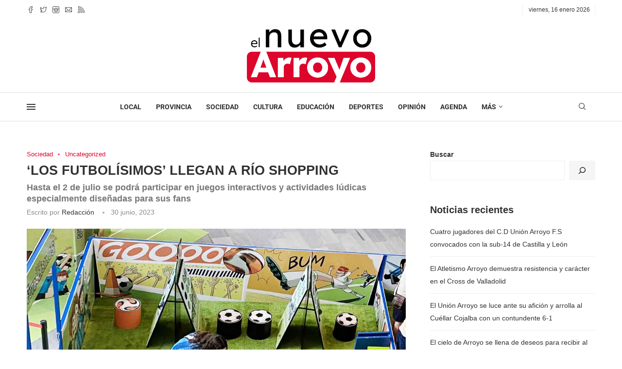

--- FILE ---
content_type: text/html; charset=utf-8
request_url: https://www.google.com/recaptcha/api2/aframe
body_size: 265
content:
<!DOCTYPE HTML><html><head><meta http-equiv="content-type" content="text/html; charset=UTF-8"></head><body><script nonce="z7pL0dwwLs_uf1t-e6C8MQ">/** Anti-fraud and anti-abuse applications only. See google.com/recaptcha */ try{var clients={'sodar':'https://pagead2.googlesyndication.com/pagead/sodar?'};window.addEventListener("message",function(a){try{if(a.source===window.parent){var b=JSON.parse(a.data);var c=clients[b['id']];if(c){var d=document.createElement('img');d.src=c+b['params']+'&rc='+(localStorage.getItem("rc::a")?sessionStorage.getItem("rc::b"):"");window.document.body.appendChild(d);sessionStorage.setItem("rc::e",parseInt(sessionStorage.getItem("rc::e")||0)+1);localStorage.setItem("rc::h",'1768530015661');}}}catch(b){}});window.parent.postMessage("_grecaptcha_ready", "*");}catch(b){}</script></body></html>

--- FILE ---
content_type: text/css
request_url: https://elnuevoarroyo.es/wp-content/uploads/elementor/css/post-1591.css?ver=1767860806
body_size: 1777
content:
.elementor-1591 .elementor-element.elementor-element-5f03f43 > .elementor-container{max-width:1210px;}.elementor-1591 .elementor-element.elementor-element-5f03f43{border-style:solid;border-width:0px 0px 0px 0px;border-color:#DEDEDE;padding:20px 0px 20px 0px;}.elementor-widget-image .widget-image-caption{color:var( --e-global-color-text );font-family:var( --e-global-typography-text-font-family ), Sans-serif;font-weight:var( --e-global-typography-text-font-weight );}.elementor-1591 .elementor-element.elementor-element-40dac7c > .elementor-widget-container{margin:10px 0px 0px 0px;padding:0px 60px 0px 0px;}.elementor-1591 .elementor-element.elementor-element-40dac7c{text-align:left;}.elementor-widget-heading .elementor-heading-title{font-family:var( --e-global-typography-primary-font-family ), Sans-serif;font-weight:var( --e-global-typography-primary-font-weight );color:var( --e-global-color-primary );}.elementor-1591 .elementor-element.elementor-element-a30114a .elementor-heading-title{font-family:"Verdana", Sans-serif;font-size:12px;font-weight:600;line-height:19px;color:#808080;}.elementor-widget-icon-list .elementor-icon-list-item:not(:last-child):after{border-color:var( --e-global-color-text );}.elementor-widget-icon-list .elementor-icon-list-icon i{color:var( --e-global-color-primary );}.elementor-widget-icon-list .elementor-icon-list-icon svg{fill:var( --e-global-color-primary );}.elementor-widget-icon-list .elementor-icon-list-item > .elementor-icon-list-text, .elementor-widget-icon-list .elementor-icon-list-item > a{font-family:var( --e-global-typography-text-font-family ), Sans-serif;font-weight:var( --e-global-typography-text-font-weight );}.elementor-widget-icon-list .elementor-icon-list-text{color:var( --e-global-color-secondary );}.elementor-1591 .elementor-element.elementor-element-42b6e0b > .elementor-widget-container{margin:10px 0px 0px 0px;}.elementor-1591 .elementor-element.elementor-element-42b6e0b .elementor-icon-list-items:not(.elementor-inline-items) .elementor-icon-list-item:not(:last-child){padding-block-end:calc(15px/2);}.elementor-1591 .elementor-element.elementor-element-42b6e0b .elementor-icon-list-items:not(.elementor-inline-items) .elementor-icon-list-item:not(:first-child){margin-block-start:calc(15px/2);}.elementor-1591 .elementor-element.elementor-element-42b6e0b .elementor-icon-list-items.elementor-inline-items .elementor-icon-list-item{margin-inline:calc(15px/2);}.elementor-1591 .elementor-element.elementor-element-42b6e0b .elementor-icon-list-items.elementor-inline-items{margin-inline:calc(-15px/2);}.elementor-1591 .elementor-element.elementor-element-42b6e0b .elementor-icon-list-items.elementor-inline-items .elementor-icon-list-item:after{inset-inline-end:calc(-15px/2);}.elementor-1591 .elementor-element.elementor-element-42b6e0b .elementor-icon-list-icon i{color:#CC0000;transition:color 0.3s;}.elementor-1591 .elementor-element.elementor-element-42b6e0b .elementor-icon-list-icon svg{fill:#CC0000;transition:fill 0.3s;}.elementor-1591 .elementor-element.elementor-element-42b6e0b{--e-icon-list-icon-size:14px;--icon-vertical-offset:0px;}.elementor-1591 .elementor-element.elementor-element-42b6e0b .elementor-icon-list-item > .elementor-icon-list-text, .elementor-1591 .elementor-element.elementor-element-42b6e0b .elementor-icon-list-item > a{font-family:"Bitter", Sans-serif;font-size:14px;font-weight:400;}.elementor-1591 .elementor-element.elementor-element-42b6e0b .elementor-icon-list-text{color:#111111;transition:color 0.3s;}.elementor-1591 .elementor-element.elementor-element-905243e{text-align:left;}.elementor-1591 .elementor-element.elementor-element-905243e .elementor-heading-title{font-family:"Roboto", Sans-serif;font-size:16px;font-weight:600;-webkit-text-stroke-width:0px;stroke-width:0px;-webkit-text-stroke-color:#000;stroke:#000;color:#5B5B5B;}.elementor-1591 .elementor-element.elementor-element-d33e1b7 .pcsl-itemin{padding:0px 0px 15px 0px;border:1px solid #DEDEDE;border-width:0px 0px 1px 0px;}.elementor-1591 .elementor-element.elementor-element-d33e1b7 .pcsl-col-1 .pcsl-item:last-child .pcsl-itemin{padding-bottom:0;border-bottom:none;}.elementor-1591 .elementor-element.elementor-element-d33e1b7 .pcsl-content .pcsl-title{font-size:13px;font-weight:normal;}.elementor-1591 .elementor-element.elementor-element-7095920 > .elementor-element-populated{padding:20px 0px 0px 50px;}.elementor-1591 .elementor-element.elementor-element-8e2b912{text-align:left;}.elementor-1591 .elementor-element.elementor-element-8e2b912 .elementor-heading-title{font-family:"Roboto", Sans-serif;font-size:16px;font-weight:600;-webkit-text-stroke-width:0px;stroke-width:0px;-webkit-text-stroke-color:#000;stroke:#000;color:#5B5B5B;}.elementor-1591 .elementor-element.elementor-element-e90de10 > .elementor-widget-container{margin:-5px 0px 0px 0px;}.elementor-1591 .elementor-element.elementor-element-e90de10 .pcfooter-navmenu .pcfoot-navmenu{text-align:left;}.elementor-1591 .elementor-element.elementor-element-e90de10 .pcfooter-navmenu{--pcfnmn-space:100px;}.elementor-1591 .elementor-element.elementor-element-e90de10 .pcfooter-navmenu li a{font-family:"Verdana", Sans-serif;font-weight:200;text-transform:capitalize;line-height:28px;word-spacing:0px;}.elementor-1591 .elementor-element.elementor-element-2a7976e > .elementor-element-populated{margin:0px 0px 0px 0px;--e-column-margin-right:0px;--e-column-margin-left:0px;padding:0px 0px 0px 0px;}.elementor-1591 .elementor-element.elementor-element-31eaaef .elementor-heading-title{color:#5B5B5B;}.elementor-1591 .elementor-element.elementor-element-76c9587 > .elementor-widget-container{margin:0px 0px 0px 0px;padding:0px 0px 0px 0px;}.elementor-1591 .elementor-element.elementor-element-76c9587 .penci-tweets-widget-content .tweet-date{margin-bottom:0px;}.elementor-1591 .elementor-element.elementor-element-76c9587 .penci-tweets-widget-content .tweet-text{margin-bottom:0px;}.elementor-1591 .elementor-element.elementor-element-76c9587 .penci-tweets-widget-content .tweet-intents{margin-top:0px!important;}.elementor-1591 .elementor-element.elementor-element-eb03beb > .elementor-container > .elementor-column > .elementor-widget-wrap{align-content:center;align-items:center;}.elementor-1591 .elementor-element.elementor-element-eb03beb:not(.elementor-motion-effects-element-type-background), .elementor-1591 .elementor-element.elementor-element-eb03beb > .elementor-motion-effects-container > .elementor-motion-effects-layer{background-color:#F5F5F5;}.elementor-1591 .elementor-element.elementor-element-eb03beb > .elementor-container{max-width:1200px;}.elementor-1591 .elementor-element.elementor-element-eb03beb{transition:background 0.3s, border 0.3s, border-radius 0.3s, box-shadow 0.3s;padding:0px 0px 0px 0px;}.elementor-1591 .elementor-element.elementor-element-eb03beb > .elementor-background-overlay{transition:background 0.3s, border-radius 0.3s, opacity 0.3s;}.elementor-widget-text-editor{font-family:var( --e-global-typography-text-font-family ), Sans-serif;font-weight:var( --e-global-typography-text-font-weight );color:var( --e-global-color-text );}.elementor-widget-text-editor.elementor-drop-cap-view-stacked .elementor-drop-cap{background-color:var( --e-global-color-primary );}.elementor-widget-text-editor.elementor-drop-cap-view-framed .elementor-drop-cap, .elementor-widget-text-editor.elementor-drop-cap-view-default .elementor-drop-cap{color:var( --e-global-color-primary );border-color:var( --e-global-color-primary );}.elementor-1591 .elementor-element.elementor-element-b97ab2c{font-family:"Roboto", Sans-serif;font-size:13px;font-weight:400;}.elementor-1591 .elementor-element.elementor-element-e7daf3e .pcfooter-navmenu .pcfoot-navmenu{text-align:right;}.elementor-1591 .elementor-element.elementor-element-e7daf3e .pcfooter-navmenu li a{font-family:"Roboto", Sans-serif;font-size:13px;}.elementor-1591 .elementor-element.elementor-element-b79dab6{--grid-template-columns:repeat(0, auto);--icon-size:12px;--grid-column-gap:5px;--grid-row-gap:0px;}.elementor-1591 .elementor-element.elementor-element-b79dab6 .elementor-widget-container{text-align:right;}.elementor-1591 .elementor-element.elementor-element-b79dab6 > .elementor-widget-container{margin:0px 0px 0px 0px;padding:0px 0px 0px 11px;}.elementor-1591 .elementor-element.elementor-element-b79dab6 .elementor-social-icon{background-color:#5B5B5B;}.elementor-1591 .elementor-element.elementor-element-b79dab6 .elementor-icon{border-radius:28px 28px 28px 28px;}.elementor-1591 .elementor-element.elementor-element-b79dab6 .elementor-social-icon:hover{background-color:#dc042c;}@media(max-width:1024px){.elementor-1591 .elementor-element.elementor-element-e90de10 > .elementor-widget-container{margin:0px 0px 0px 0px;padding:0px 0px 50px 0px;}.elementor-1591 .elementor-element.elementor-element-b97ab2c{font-size:10px;}.elementor-1591 .elementor-element.elementor-element-e7daf3e .pcfooter-navmenu .pcfoot-navmenu{text-align:center;}.elementor-1591 .elementor-element.elementor-element-e7daf3e .pcfooter-navmenu li a{font-size:9px;}.elementor-1591 .elementor-element.elementor-element-b79dab6 .elementor-widget-container{text-align:center;}.elementor-1591 .elementor-element.elementor-element-b79dab6{--icon-size:10px;}}@media(max-width:767px){.elementor-1591 .elementor-element.elementor-element-a63769a{width:100%;}.elementor-1591 .elementor-element.elementor-element-40dac7c{text-align:right;}.elementor-1591 .elementor-element.elementor-element-40dac7c img{width:79%;}.elementor-1591 .elementor-element.elementor-element-7095920{width:19%;}.elementor-1591 .elementor-element.elementor-element-e7daf3e .pcfooter-navmenu .pcfoot-navmenu{text-align:center;}}@media(min-width:768px){.elementor-1591 .elementor-element.elementor-element-f161995{width:31.61%;}.elementor-1591 .elementor-element.elementor-element-7095920{width:18.369%;}.elementor-1591 .elementor-element.elementor-element-6825d13{width:54.747%;}.elementor-1591 .elementor-element.elementor-element-a795064{width:31.475%;}.elementor-1591 .elementor-element.elementor-element-488ae8f{width:13.417%;}}@media(max-width:1024px) and (min-width:768px){.elementor-1591 .elementor-element.elementor-element-a63769a{width:34%;}.elementor-1591 .elementor-element.elementor-element-f161995{width:33%;}.elementor-1591 .elementor-element.elementor-element-7095920{width:32%;}.elementor-1591 .elementor-element.elementor-element-2a7976e{width:50%;}.elementor-1591 .elementor-element.elementor-element-6825d13{width:40%;}.elementor-1591 .elementor-element.elementor-element-a795064{width:35%;}.elementor-1591 .elementor-element.elementor-element-488ae8f{width:25%;}}